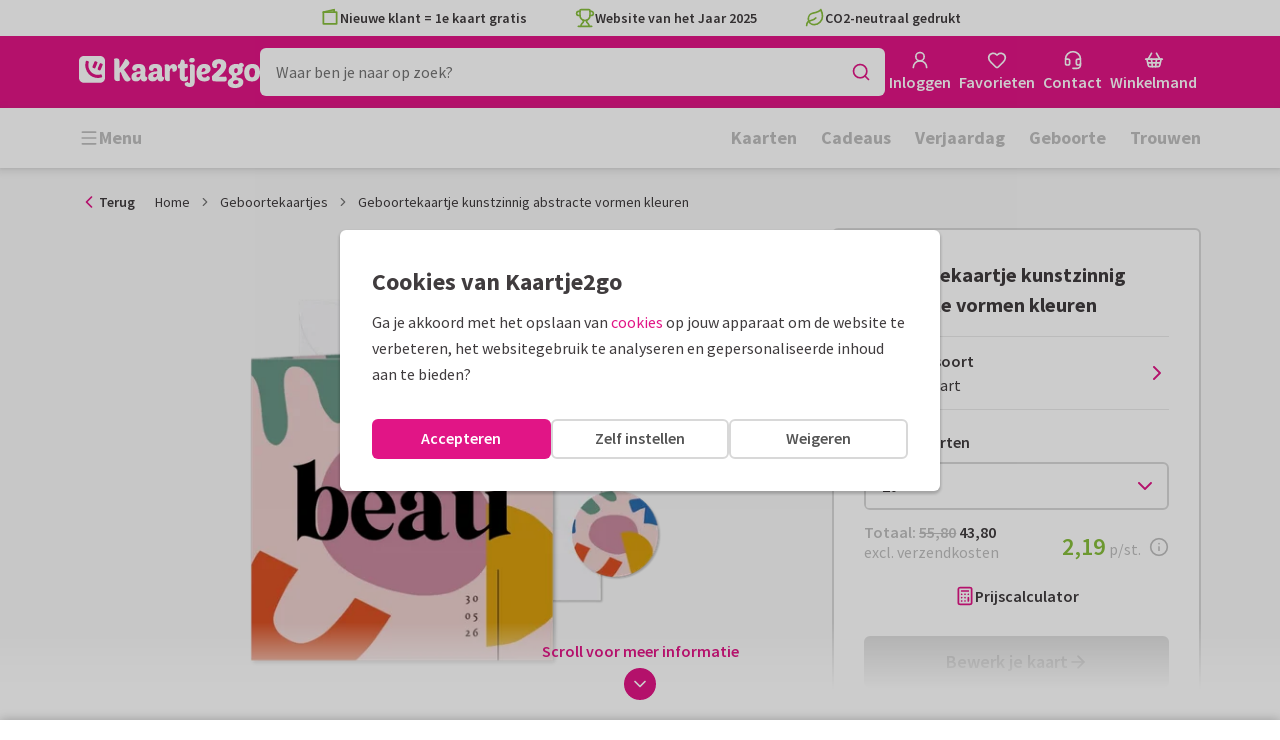

--- FILE ---
content_type: image/svg+xml
request_url: https://assets.kaartje2go.nl/assets/images/facebook-circle.ec8f93d0aa4533d4.svg
body_size: 336
content:
<svg
    xmlns="http://www.w3.org/2000/svg"
    width="24"
    height="24"
    viewBox="0 0 24 24"
    fill="#e11586"
>
    <path d="M23.9999 12C23.9999 5.37259 18.6273 6.77157e-07 11.9999 6.77157e-07C5.3725 6.77157e-07 -9.53674e-05 5.37259 -9.53674e-05 12C-9.53674e-05 17.6278 3.87422 22.3499 9.10099 23.6466V15.667H6.6265V12H9.10099V10.4199C9.10099 6.33547 10.9494 4.44235 14.9593 4.44235C15.7195 4.44235 17.0313 4.59139 17.568 4.74048V8.06467C17.2847 8.03487 16.7928 8.01994 16.1816 8.01994C14.214 8.01994 13.4537 8.76528 13.4537 10.7031V12H17.3733L16.7 15.667H13.4537V23.9121C19.3954 23.1945 23.9999 18.1353 23.9999 12Z" />
    <path d="M16.6999 15.667L17.3733 12H13.4537V10.7031C13.4537 8.76525 14.2139 8.01996 16.1816 8.01996C16.7928 8.01996 17.2847 8.03484 17.5679 8.06464V4.7405C17.0313 4.59141 15.7195 4.44232 14.9593 4.44232C10.9494 4.44232 9.10096 6.33549 9.10096 10.4199V12H6.62647V15.667H9.10096V23.6466C10.0294 23.8769 11.0002 24 11.9999 24C12.4921 24 12.9771 23.9697 13.4537 23.9121V15.667H16.6999Z" fill="white"/>
</svg>


--- FILE ---
content_type: application/javascript
request_url: https://assets.kaartje2go.nl/assets/js/modern/4902.c4edbd68502fea8f062.js
body_size: 5818
content:
/*! For license information please see 4902.c4edbd68502fea8f062.js.LICENSE.txt */
try{!function(){var e="undefined"!=typeof window?window:"undefined"!=typeof global?global:"undefined"!=typeof globalThis?globalThis:"undefined"!=typeof self?self:{},t=(new e.Error).stack;t&&(e._sentryDebugIds=e._sentryDebugIds||{},e._sentryDebugIds[t]="1885ffac-c364-463d-a9a1-7676050d49a9",e._sentryDebugIdIdentifier="sentry-dbid-1885ffac-c364-463d-a9a1-7676050d49a9")}()}catch(e){}!function(){try{var e="undefined"!=typeof window?window:"undefined"!=typeof global?global:"undefined"!=typeof globalThis?globalThis:"undefined"!=typeof self?self:{};e._sentryModuleMetadata=e._sentryModuleMetadata||{},e._sentryModuleMetadata[(new e.Error).stack]=function(e){for(var t=1;t<arguments.length;t++){var r=arguments[t];if(null!=r)for(var o in r)r.hasOwnProperty(o)&&(e[o]=r[o])}return e}({},e._sentryModuleMetadata[(new e.Error).stack],{"_sentryBundlerPluginAppKey:react-frontend":!0})}catch(e){}}(),function(){try{("undefined"!=typeof window?window:"undefined"!=typeof global?global:"undefined"!=typeof globalThis?globalThis:"undefined"!=typeof self?self:{}).SENTRY_RELEASE={id:"react-frontend@2026.01.16.2"}}catch(e){}}(),(globalThis.__LOADABLE_LOADED_CHUNKS__=globalThis.__LOADABLE_LOADED_CHUNKS__||[]).push([[4902],{10833(e,t,r){r.d(t,{A:()=>b});r(23792),r(53921),r(62953);var o=r(34164),n=r(20181),l=r.n(n),i=r(96540),a=r(49975),s=r(90232),c=r(48635),d=r(76244),u=r(66495),f=r(74848);const m=["breakpoints","children","className","buttonsOffset","buttonsSize","buttonsVariant","onNavigate","stretchItems","style","testId","activeIndex"];function v(e,t){var r=Object.keys(e);if(Object.getOwnPropertySymbols){var o=Object.getOwnPropertySymbols(e);t&&(o=o.filter(function(t){return Object.getOwnPropertyDescriptor(e,t).enumerable})),r.push.apply(r,o)}return r}function p(e){for(var t=1;t<arguments.length;t++){var r=null!=arguments[t]?arguments[t]:{};t%2?v(Object(r),!0).forEach(function(t){h(e,t,r[t])}):Object.getOwnPropertyDescriptors?Object.defineProperties(e,Object.getOwnPropertyDescriptors(r)):v(Object(r)).forEach(function(t){Object.defineProperty(e,t,Object.getOwnPropertyDescriptor(r,t))})}return e}function h(e,t,r){return(t=function(e){var t=function(e,t){if("object"!=typeof e||!e)return e;var r=e[Symbol.toPrimitive];if(void 0!==r){var o=r.call(e,t||"default");if("object"!=typeof o)return o;throw new TypeError("@@toPrimitive must return a primitive value.")}return("string"===t?String:Number)(e)}(e,"string");return"symbol"==typeof t?t:t+""}(t))in e?Object.defineProperty(e,t,{value:r,enumerable:!0,configurable:!0,writable:!0}):e[t]=r,e}const b=e=>{var t;let{breakpoints:r={},children:n,className:v,buttonsOffset:h,buttonsSize:b,buttonsVariant:g="primary",onNavigate:y,stretchItems:w=!0,style:O,testId:j="carousel-wrapper",activeIndex:x}=e,A=function(e,t){if(null==e)return{};var r,o,n=function(e,t){if(null==e)return{};var r={};for(var o in e)if({}.hasOwnProperty.call(e,o)){if(-1!==t.indexOf(o))continue;r[o]=e[o]}return r}(e,t);if(Object.getOwnPropertySymbols){var l=Object.getOwnPropertySymbols(e);for(o=0;o<l.length;o++)r=l[o],-1===t.indexOf(r)&&{}.propertyIsEnumerable.call(e,r)&&(n[r]=e[r])}return n}(e,m);const{t:P}=(0,a.Bd)(),_=(0,i.useRef)(null),[N,C]=(0,i.useState)(!1),[L,I]=(0,i.useState)(!1);function E(e){if(_.current){const{offsetWidth:t}=_.current;"next"===e?_.current.scrollLeft+=t:_.current.scrollLeft-=t,null===y||void 0===y||y(e)}}function S(){if(_.current){const{scrollLeft:e,scrollWidth:t,clientWidth:r}=_.current;C(e>0),I(Math.abs(t-e-r)>1)}}(0,i.useEffect)(()=>{const e=l()(S,50);return _.current&&!u.g.isTouchDevice()&&(S(),_.current.addEventListener("scroll",e)),()=>{_.current&&_.current.removeEventListener("scroll",e)}},[_,null===(t=_.current)||void 0===t?void 0:t.scrollWidth]),(0,i.useEffect)(()=>{if(void 0!==x&&_.current){var e;const t=null===(e=_.current)||void 0===e?void 0:e.childNodes[x];t&&(_.current.scrollLeft=t.offsetLeft)}},[x,_]);const k=p({},Object.fromEntries(Object.entries(r).map(e=>{let[t,r]=e;return[`--visible-items-${t}`,r]}))),D=p(p({},k),{},{"--carousel-button-offset":h},O);return(0,f.jsxs)("div",p(p({className:(0,o.A)("carousel-wrapper",v),style:D},A),{},{children:[(0,f.jsx)(d.A,{className:(0,o.A)("carousel-button carousel-button--left",{"is--hidden":!N}),icon:(0,f.jsx)(s.A,{}),onClick:E.bind(void 0,"prev"),size:b,tabIndex:-1,variant:g,aria:{label:P("Previous")}}),(0,f.jsx)(d.A,{className:(0,o.A)("carousel-button carousel-button--right",{"is--hidden":!L}),icon:(0,f.jsx)(c.A,{}),onClick:E.bind(void 0,"next"),size:b,tabIndex:-1,variant:g,aria:{label:P("Next")}}),(0,f.jsx)("ul",{className:"carousel",ref:_,children:i.Children.map(n,(e,t)=>null===e?null:(0,f.jsx)("li",{className:(0,o.A)("carousel-item",{"is--stretched":w}),children:e},`CarouselItem:${t}`))})]}))}},13647(e,t,r){r.d(t,{t:()=>c,A:()=>d});var o=r(71468),n=r(32017),l=r.n(n),i=r(37340),a=r(96540);const s=(e,t)=>r=>{const o=(0,i.UN)(r,e);if(t){const n=(0,i._X)(r,e)[t.payloadPropertyToCheck];return o&&n===t.valueToMatch}return o},c=(e,t)=>(0,o.d4)(s(e,t),l()),d=(e,t)=>function(e){const t=(0,o.Pj)(),r=(0,a.useRef)(e(t.getState())),n=(0,o.d4)(e);return r.current=n,r}(s(e,t))},16734(e,t,r){r.d(t,{A:()=>x});r(23792),r(62953);var o=r(96540),n=r(49975),l=r(20312),i=r.n(l),a=r(34164),s=r(48697),c=r(90342),d=r(77809),u=r(71933),f=r(66495),m=r(91772),v=r(67384),p=r(13647);function h(){for(var e=arguments.length,t=new Array(e),r=0;r<e;r++)t[r]=arguments[r];return e=>{!function(e){for(var t=arguments.length,r=new Array(t>1?t-1:0),o=1;o<t;o++)r[o-1]=arguments[o];r.forEach(t=>{"function"===typeof t?t(e):t&&(t.current=e)})}(e,...t)}}var b=r(60628),g=r(74848);const y=["allowContentOverflow","children","className","contentClassName","contentLabel","contentRef","closeOnUnmount","closeButtonLabel","disableAnimation","footerContent","forceOpened","hasCloseButton","headerContent","headerImage","modalName","overlayClassName","onAfterClose","onAfterOpen","onClickClose","onEscapeClose","onOverlayClose","scrollFade","side","size","smallXs","testId","title"];function w(e,t){var r=Object.keys(e);if(Object.getOwnPropertySymbols){var o=Object.getOwnPropertySymbols(e);t&&(o=o.filter(function(t){return Object.getOwnPropertyDescriptor(e,t).enumerable})),r.push.apply(r,o)}return r}function O(e){for(var t=1;t<arguments.length;t++){var r=null!=arguments[t]?arguments[t]:{};t%2?w(Object(r),!0).forEach(function(t){j(e,t,r[t])}):Object.getOwnPropertyDescriptors?Object.defineProperties(e,Object.getOwnPropertyDescriptors(r)):w(Object(r)).forEach(function(t){Object.defineProperty(e,t,Object.getOwnPropertyDescriptor(r,t))})}return e}function j(e,t,r){return(t=function(e){var t=function(e,t){if("object"!=typeof e||!e)return e;var r=e[Symbol.toPrimitive];if(void 0!==r){var o=r.call(e,t||"default");if("object"!=typeof o)return o;throw new TypeError("@@toPrimitive must return a primitive value.")}return("string"===t?String:Number)(e)}(e,"string");return"symbol"==typeof t?t:t+""}(t))in e?Object.defineProperty(e,t,{value:r,enumerable:!0,configurable:!0,writable:!0}):e[t]=r,e}i().setAppElement("#root");const x=function(e){let{allowContentOverflow:t=!1,children:r,className:l,contentClassName:w,contentLabel:j,contentRef:x,closeOnUnmount:A=!0,closeButtonLabel:P,disableAnimation:_,footerContent:N,forceOpened:C=!1,hasCloseButton:L=!0,headerContent:I,headerImage:E,modalName:S,overlayClassName:k,onAfterClose:D,onAfterOpen:F,onClickClose:T,onEscapeClose:M,onOverlayClose:R,scrollFade:z={top:!0,bottom:!0},side:B,size:$,smallXs:H,testId:U,title:q}=e,W=function(e,t){if(null==e)return{};var r,o,n=function(e,t){if(null==e)return{};var r={};for(var o in e)if({}.hasOwnProperty.call(e,o)){if(-1!==t.indexOf(o))continue;r[o]=e[o]}return r}(e,t);if(Object.getOwnPropertySymbols){var l=Object.getOwnPropertySymbols(e);for(o=0;o<l.length;o++)r=l[o],-1===t.indexOf(r)&&{}.propertyIsEnumerable.call(e,r)&&(n[r]=e[r])}return n}(e,y);const{t:V}=(0,n.Bd)(),K=(0,d.a)(),X=(0,m.t)(S),Y=(0,v.H)(S),Z=(0,o.useRef)(null),J=(0,p.t)(S),G=(0,o.useRef)(J),Q=(0,o.useRef)(!1),[ee,te]=(0,o.useState)(()=>J),re=e=>{e&&(e=>{"click"!==e.type?null===M||void 0===M||M():null===R||void 0===R||R()})(e),Q.current=!0,K()&&te(!1)};if((0,o.useEffect)(()=>(C&&!J&&X(),()=>{ee&&A&&(Y(),window.onpopstate=null),b.T.unblock(`modal-${S}`)}),[]),(0,o.useEffect)(()=>{J===ee||Q.current||(!J&&ee&&(Q.current=!0),K()&&te(J)),J&&u.d6.modalview(S)},[J,ee]),!J&&!ee&&!Q.current)return null;const oe=_||f.g.isPlaywright(),ne=(0,a.A)("modal",{"modal--drawer":B,[`modal--${B}`]:B,[`modal--${$}`]:$,[`modal--${S}`]:S,"modal--no-animation":oe,"modal--was-active-on-mount":!A&&G.current,"modal--overflow":t,"modal--has-header-image":E},l),le=(0,a.A)("modal__overlay",{"modal__overlay--small-xs":H,"modal__overlay--no-animation":oe,"modal__overlay--was-active-on-mount":!A&&G.current},k),ie=(0,g.jsx)("div",{className:"modal__content",ref:h(x,Z),children:(0,g.jsx)("div",{className:(0,a.A)("modal__content-inner",w),children:r})});return(0,g.jsx)(i(),O(O({isOpen:ee,className:{base:ne,afterOpen:oe?"":"modal--after-open",beforeClose:oe?"":"modal--before-close"},contentLabel:j,overlayClassName:{base:le,afterOpen:oe?"":"modal__overlay--after-open",beforeClose:oe?"":"modal__overlay--before-close"},closeTimeoutMS:1e3,onAfterOpen:()=>{G.current=!1,null===F||void 0===F||F()},onAfterClose:()=>{const e=Q.current;Q.current=!1,(e||A)&&Y(),null===D||void 0===D||D()},onRequestClose:re,portalClassName:"modal-portal",shouldFocusAfterRender:!0},W),{},{children:(0,g.jsxs)(o.Fragment,{children:[(0,g.jsxs)("div",{className:"modal__top",children:[q&&(0,g.jsx)("div",{className:"modal__title",children:q}),L&&(0,g.jsx)("button",{type:"button",className:"modal__close","aria-label":P||V("Close"),onClick:function(){re(),null===T||void 0===T||T()},children:(0,g.jsx)(s.A,{})})]}),E&&(0,g.jsx)("div",{className:"modal__header-image",children:E}),I&&(0,g.jsxs)("div",{className:"modal__heading",children:[" ",I," "]}),z?(0,g.jsx)(c.A,{scrollElementRef:Z,fadeStart:z.top,fadeEnd:z.bottom,children:ie}):ie,N?(0,g.jsx)("div",{className:"modal__footer",children:N}):null]})}))}},28469(e,t,r){r.d(t,{A:()=>g});var o=r(96540),n=r(21135),l=r(84832),i=r(41408),a=r(88493),s=r(32334),c=r(94889),d=r(63743),u=r(70512),f=r(89011),m=r(74848);function v(e,t){var r=Object.keys(e);if(Object.getOwnPropertySymbols){var o=Object.getOwnPropertySymbols(e);t&&(o=o.filter(function(t){return Object.getOwnPropertyDescriptor(e,t).enumerable})),r.push.apply(r,o)}return r}function p(e){for(var t=1;t<arguments.length;t++){var r=null!=arguments[t]?arguments[t]:{};t%2?v(Object(r),!0).forEach(function(t){h(e,t,r[t])}):Object.getOwnPropertyDescriptors?Object.defineProperties(e,Object.getOwnPropertyDescriptors(r)):v(Object(r)).forEach(function(t){Object.defineProperty(e,t,Object.getOwnPropertyDescriptor(r,t))})}return e}function h(e,t,r){return(t=function(e){var t=function(e,t){if("object"!=typeof e||!e)return e;var r=e[Symbol.toPrimitive];if(void 0!==r){var o=r.call(e,t||"default");if("object"!=typeof o)return o;throw new TypeError("@@toPrimitive must return a primitive value.")}return("string"===t?String:Number)(e)}(e,"string");return"symbol"==typeof t?t:t+""}(t))in e?Object.defineProperty(e,t,{value:r,enumerable:!0,configurable:!0,writable:!0}):e[t]=r,e}const b=e=>{var t,r;let{data:v,itemListId:h}=e;(0,s.A)(c.I.all);const b=(0,o.useRef)(null),g=(0,u.P)(b,{keepInDom:!0}),{isSm:y,isMd:w,isLg:O}=(0,f.d)(),j=(null===v||void 0===v||null===(t=v.attributes)||void 0===t?void 0:t.limit)||3,x=null===v||void 0===v||null===(r=v.attributes)||void 0===r?void 0:r.excludedCardId,{isLoading:A,isError:P,sortedIds:_,refetch:N,getCardById:C}=(0,d.A)(j,g,x),L=O?305:w?275:y?260:493;const I=!A&&!P&&!_.length;return(0,m.jsx)("div",{className:"widget--recently-viewed",ref:b,style:I?void 0:{minHeight:L},children:(0,m.jsx)(n.m,{buttonAction:N,isFetching:A,fetchFailed:P,fetchingChildren:(0,m.jsx)(l.A,{timeout:750}),isEmpty:I,emptyChildren:null,children:function(){if(!_.length||!v||!v.attributes)return null;const{title:e,singleRow:t,rowOfFour:r,showLabels:o,linkUrl:n,linkText:l}=v.attributes,s={newLayout:!0,cols:{xs:2,sm:2,md:j,lg:j},itemListId:h,singleRow:t,rowOfFour:r,showLabels:o,title:e,testId:"recently-viewed-cards"};return l&&""!==l&&n&&""!==n&&(s.link={url:n,text:l}),(0,m.jsx)(i.A,p(p({},s),{},{children:_.map(e=>{const t=C(0,e);return t?(0,m.jsx)(a.A,{card:t,showLabels:o,itemListId:h,newLayout:!0},`CardRowRecentlyViewed:${e}`):null})}))}()})})},g=(0,o.memo)(b,(e,t)=>e.data.id===t.data.id)},40236(e,t,r){r.d(t,{A:()=>f});var o=r(96540),n=r(34164),l=r(32017),i=r.n(l),a=r(87677),s=r(64532),c=r(76244),d=r(74848);const u=e=>{let{children:t,className:r,cols:o,footer:l,link:i,newLayout:u=!0,small:f,testId:m,title:v,total:p}=e;if(!p)return null;const h=(0,n.A)("product-row",{"product-row--link":!u&&i&&i.url,"product-row--small":!u&&f},r);return(0,d.jsxs)("div",{className:h,children:[v&&(0,d.jsx)("div",{className:"h2 m-bottom-half m-top",children:v}),u?(0,d.jsx)(s.A,{cols:o,children:t}):(0,d.jsx)("div",{className:"product-block__row",children:t}),i&&(0,d.jsx)("div",{className:"text-right m-top",children:(0,d.jsx)(c.A,{icon:(0,d.jsx)(a.A,{}),variant:"secondary",spread:"mobile",url:i.url,children:i.text})}),l]})},f=(0,o.memo)(u,i())},41408(e,t,r){r.d(t,{A:()=>N});r(23792),r(3362),r(27495),r(5746),r(62953);var o=r(96540),n=r(34164),l=r(32017),i=r.n(l),a=r(3433),s=r(10833),c=r(40236),d=r(88493),u=r(53671),f=r(41748),m=r(55256),v=r(9099),p=r(69495),h=r(48635),b=r(76244),g=r(74848);const y=e=>{let{url:t,text:r,border:o=!0}=e;const l=(0,n.A)("product-row__footer",{"product-row__footer--border":o});return(0,g.jsx)("div",{className:l,children:(0,g.jsx)(b.A,{url:t,icon:(0,g.jsx)(h.A,{}),variant:"primary",className:"m-bottom-half m-top-half",children:r})})},w=(0,o.memo)(y);var O=r(49975),j=r(72102),x=r(75107);const A=e=>{let{showMore:t=!1,rowOfFour:r=!1,count:o=4,isOpened:n=!1,toggleShowMore:l}=e;const{t:i}=(0,O.Bd)();if(!t||!r||o<=4)return null;const a=i(n?"Show less":"Show more");return(0,g.jsx)("div",{className:"product-row__footer",children:(0,g.jsx)(b.A,{variant:"tertiary",icon:n?(0,g.jsx)(j.A,{}):(0,g.jsx)(x.A,{}),iconAlignment:"right",className:"product-row__toggle",onClick:l,children:(0,g.jsx)("span",{children:a})})})},P=(0,o.memo)(A),_=e=>{let{afterFavoriteDelete:t,category:r,children:l,className:i=!1,cols:h,isCarousel:b=!1,isContentPage:y=!1,itemListId:O,link:j,newLayout:x=!0,opened:A=!1,products:_,rowOfFour:N=!1,showFavoriteTooltip:C,showLabels:L=!1,showMore:I=!1,singleRow:E=!1,testId:S,title:k}=e;const[D,F]=(0,o.useState)(A),T=(0,o.useId)(),M=(0,p.Y)(),R=(0,a.zy)(),z=(0,f.A)(353,{enabled:"geboortekaartjes"===r}),B=2===(null===z||void 0===z?void 0:z.variant)||4===(null===z||void 0===z?void 0:z.variant),$=_||o.Children.toArray(l),H=(0,m.Z)("name",M),U=(0,m.Z)("age",M),{[H]:q,[U]:W}=(0,o.useMemo)(()=>(0,v.J)(null===R||void 0===R?void 0:R.search),[null===R||void 0===R?void 0:R.search]),V=!!q||!!W;if(!$||!$.length)return null;const K=(0,n.A)({"product-row--single":!x&&E,"product-row--four":!x&&N,"product-row--three":!x&&3===$.length,"product-row--has-toggle":I&&$.length>=4,"is--opened":D},i),X=j&&null!==j&&void 0!==j&&j.inFooter?(0,g.jsx)(w,{url:j.url,text:j.text}):(0,g.jsx)(P,{count:$.length,isOpened:D,rowOfFour:N,showMore:I,toggleShowMore:()=>{F(!D)}});function Y(){return!_&&$.length?l:_?_.map((e,o)=>{const n="object"===typeof e?e.id:e,l="object"===typeof e&&"attributes"in e,i=(0,u.f)(o),a=B&&"ambiance"===i&&!V,s=B&&"impression"===i&&!V;return(0,g.jsx)(d.A,{category:r,showLabels:L,lazyLoad:o>=1,fetchPriority:o>=1?void 0:"high",itemListId:O,isContentPage:y,afterFavoriteDelete:t,cardId:n,card:l?e:void 0,showFavoriteTooltip:C,newLayout:!0,useAmbianceImage:a,useImpressionImage:s},`${T}:${o}`)}):null}return b?(0,g.jsx)(s.A,{breakpoints:{xs:1,sm:3,md:4,lg:4},children:Y()}):(0,g.jsx)(c.A,{className:K,cols:h,total:$.length,link:!0===(null===j||void 0===j?void 0:j.inFooter)?void 0:j,footer:X,title:k,newLayout:x,children:Y()})},N=(0,o.memo)(_,i())},53671(e,t,r){function o(e){return 0===e||(e+1)%5===0?"impression":(e-2)%5===0?"ambiance":"regular"}r.d(t,{f:()=>o})},63743(e,t,r){r.d(t,{A:()=>s});r(78350),r(30237);var o=r(83245),n=r(73830),l=r(62643),i=r(5e4),a=r(94889);const s=function(){let e=arguments.length>0&&void 0!==arguments[0]?arguments[0]:24,t=!(arguments.length>1&&void 0!==arguments[1])||arguments[1],r=arguments.length>2?arguments[2]:void 0;const s=(0,l.w)(),{data:c,isLoading:d,isFetched:u,isFetchingNextPage:f,isError:m,hasNextPage:v,fetchNextPage:p,refetch:h,status:b,error:g}=(0,o.q)({queryKey:a.I.withUserId(s),queryFn:t=>{let{pageParam:o}=t;if(!s)throw new Error("No userId");return i.o.getRecentlyViewed(s,o,e,r)},getNextPageParam:n.i,initialPageParam:1,enabled:t&&!!s,staleTime:1/0});return{isLoading:d,isFetched:u,isFetchingNextPage:f,isError:m,hasNextPage:v,sortedIds:(null===c||void 0===c?void 0:c.pages.flatMap(e=>e.meta.sorted_collection))||[],pages:null===c||void 0===c?void 0:c.pages,fetchNextPage:p,refetch:h,statusCode:(null===g||void 0===g?void 0:g.status)||b,getCardById:function(e,t){var r;return(null===c||void 0===c||null===(r=c.pages[e])||void 0===r||null===(r=r.cards)||void 0===r?void 0:r[t])||void 0}}}},67384(e,t,r){r.d(t,{H:()=>l});var o=r(39277),n=r(13328);function l(e){const t=(0,n._)();return()=>t((0,o.Oo)(e))}},77809(e,t,r){r.d(t,{a:()=>n});var o=r(96540);function n(){const e=(0,o.useRef)(!1);return(0,o.useEffect)(()=>(e.current=!0,()=>{e.current=!1}),[]),(0,o.useCallback)(()=>e.current,[e.current])}},87677(e,t,r){r.d(t,{A:()=>o});const o=(0,r(9407).A)("chevron-right",[["path",{d:"m9 18 6-6-6-6",key:"mthhwq"}]])},88493(e,t,r){r.d(t,{A:()=>s});r(38781);var o=r(96540),n=r(82822),l=r(57286),i=r(74848);const a=e=>{var t;let{afterFavoriteDelete:r,card:o,cardId:a,category:s="",itemListId:c,lazyLoad:d=!1,onClick:u,preview:f=!0,showFavoriteTooltip:m=!1,showLabels:v=!1,sizeMultiplier:p,softRefresh:h=!0,newLayout:b=!0,useImpressionImage:g=!1,useAmbianceImage:y=!1,fetchPriority:w}=e;const{cards:O,categories:j,cmsPageData:x}=(0,n.A)(),A=o||a&&(null===O||void 0===O?void 0:O[a.toString()])||void 0,P=null===A||void 0===A||null===(t=A.relationships)||void 0===t||null===(t=t.categories)||void 0===t||null===(t=t.data)||void 0===t?void 0:t.id,_=P?null===j||void 0===j?void 0:j[P]:void 0,N=null===x||void 0===x?void 0:x.pageCategory;return(0,i.jsx)(l.A,{afterFavoriteDelete:r,category:s,lazyLoad:d,fetchPriority:w,onClick:u,preview:f,showFavoriteTooltip:m,showLabels:v,softRefresh:h,sizeMultiplier:p,newLayout:b,product:A,pageCategory:N,productCategory:_,itemListId:c,useImpressionImage:g,useAmbianceImage:y})},s=(0,o.memo)(a)},90232(e,t,r){r.d(t,{A:()=>o});const o=(0,r(9407).A)("arrow-left",[["path",{d:"m12 19-7-7 7-7",key:"1l729n"}],["path",{d:"M19 12H5",key:"x3x0zl"}]])},90342(e,t,r){r.d(t,{A:()=>a});var o=r(96540),n=r(25858),l=r.n(n),i=r(66495);const a=e=>{let{children:t,fadeStart:r=!0,fadeEnd:n=!0,scrollElementRef:a,small:s,type:c="vertical"}=e;const d=l()(()=>{const e=null===a||void 0===a?void 0:a.current,t="vertical"===c;e&&(!t&&(e=>{const{scrollWidth:t,clientWidth:o,scrollLeft:n,classList:l}=e;if(t>o){const e=t<o+n+1,i=!e&&0===n;r&&l.toggle("scroll-fade-right",!e),r&&l.toggle("scroll-fade-left",!i)}})(e),t&&(e=>{const{scrollHeight:t,clientHeight:o,scrollTop:l,classList:i}=e;if(t>o){const e=t<=o+l+1,a=!e&&0===l;n&&i.toggle("scroll-fade-bottom",!e),r&&i.toggle("scroll-fade-top",!a)}})(e))},200);return(0,o.useEffect)(()=>{const e=null===a||void 0===a?void 0:a.current;let t;if(!i.g.isPlaywright())return e&&(e.classList.add("scroll-fade"),s&&e.classList.add("scroll-fade-small"),d(),t=new MutationObserver(d),t.observe(e,{childList:!0,subtree:!0})),null===e||void 0===e||e.addEventListener("scroll",d),()=>{null===e||void 0===e||e.removeEventListener("scroll",d),t&&t.disconnect()}},[a]),t}},91772(e,t,r){r.d(t,{t:()=>l});var o=r(13328),n=r(39277);function l(e,t){const r=(0,o._)();return()=>r((0,n.qf)(e,t))}},94889(e,t,r){r.d(t,{I:()=>o});r(23792),r(62953);const o={all:["recentlyViewedCards"],withUserId:e=>[...o.all,{userId:e}]}}}]);